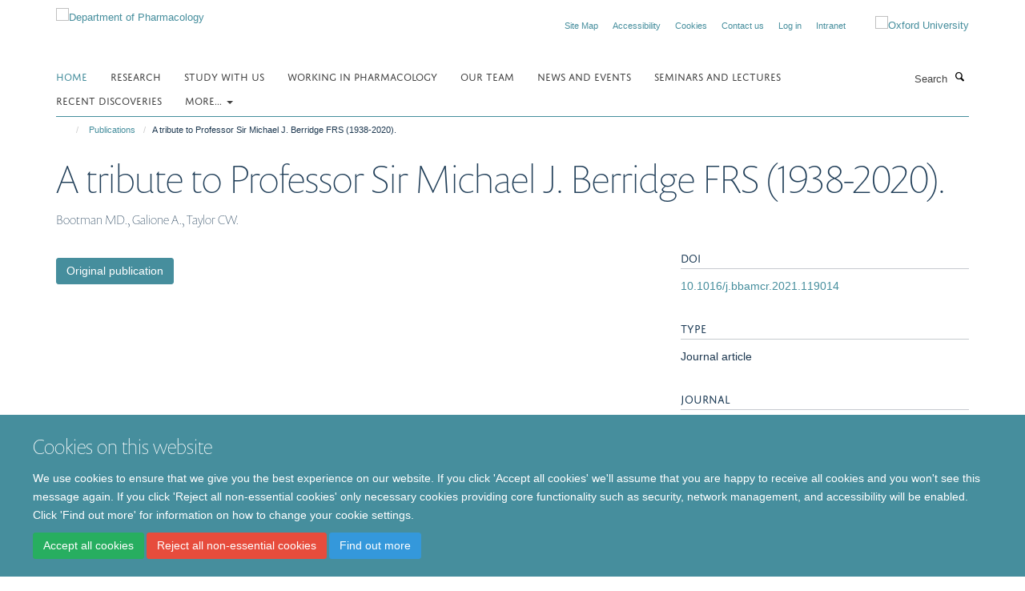

--- FILE ---
content_type: text/html;charset=utf-8
request_url: https://www.pharm.ox.ac.uk/publications/1170186
body_size: 7655
content:
<!doctype html>
<html xmlns="http://www.w3.org/1999/xhtml" lang="en" xml:lang="en">

    <head><base href="https://www.pharm.ox.ac.uk/publications/1170186/" />
        <meta charset="utf-8" />
        <meta name="viewport" content="width=device-width, initial-scale=1.0" />
        <meta name="apple-mobile-web-app-capable" content="yes" />
        <meta name="apple-mobile-web-app-title" content="Haiku" />
        
        <meta http-equiv="Content-Type" content="text/html; charset=utf-8" /><meta name="citation_title" content="A tribute to Professor Sir Michael J. Berridge FRS (1938-2020)." /><meta name="citation_author" content="Bootman MD." /><meta name="citation_author" content="Galione A." /><meta name="citation_author" content="Taylor CW." /><meta name="citation_publication_date" content="2021/05/??" /><meta name="citation_journal_title" content="Biochim Biophys Acta Mol Cell Res" /><meta name="citation_volume" content="1868" /><meta name="citation_firstpage" content="119014" /><meta name="og:title" content="A tribute to Professor Sir Michael J. Berridge FRS (1938-2020)." /><meta name="og:url" content="https://www.pharm.ox.ac.uk/publications/1170186" /><meta name="twitter:card" content="summary" /><meta name="twitter:title" content="A tribute to Professor Sir Michael J. Berridge FRS (1938-2020)." /><meta name="generator" content="Plone - http://plone.org" /><meta itemprop="url" content="https://www.pharm.ox.ac.uk/publications/1170186" /><title>A tribute to Professor Sir Michael J. Berridge FRS (1938-2020). — Department of Pharmacology</title>
        
        
        
        
        
    <link rel="stylesheet" type="text/css" media="screen" href="https://www.pharm.ox.ac.uk/portal_css/Turnkey%20Theme/resourcecollective.cookielawcookielaw-cachekey-90a97a38c5478b196bb39ab19b8d2af2.css" /><link rel="stylesheet" type="text/css" href="https://www.pharm.ox.ac.uk/portal_css/Turnkey%20Theme/themebootstrapcssselect2-cachekey-24890251cd342a504836e43af85276cb.css" /><link rel="stylesheet" type="text/css" href="https://www.pharm.ox.ac.uk/portal_css/Turnkey%20Theme/themebootstrapcssmagnific.popup-cachekey-e3d3568403d8a228a7ac176b7aebdba3.css" /><link rel="stylesheet" type="text/css" media="screen" href="https://www.pharm.ox.ac.uk/portal_css/Turnkey%20Theme/resourcecollective.covercsscover-cachekey-af5d014e81ed227026e6cabd71587696.css" /><link rel="stylesheet" type="text/css" media="screen" href="https://www.pharm.ox.ac.uk/portal_css/Turnkey%20Theme/resourcehaiku.coveroverlays-cachekey-b24772d5fbcb46ffb63d2dd9da648a56.css" /><link rel="stylesheet" type="text/css" href="https://www.pharm.ox.ac.uk/portal_css/Turnkey%20Theme/resourcehaiku.coverhaiku.chooser-cachekey-bdaf71231192285ac549c69ecd161a6c.css" /><link rel="stylesheet" type="text/css" href="https://www.pharm.ox.ac.uk/portal_css/Turnkey%20Theme/resourcehaiku.widgets.imagehaiku.image.widget-cachekey-843f754ef7140d3f1e3d341c9d319832.css" /><link rel="stylesheet" type="text/css" media="screen" href="https://www.pharm.ox.ac.uk/++resource++haiku.core.vendor/prism.min.css" /><link rel="canonical" href="https://www.pharm.ox.ac.uk/publications/1170186" /><link rel="search" href="https://www.pharm.ox.ac.uk/@@search" title="Search this site" /><link rel="shortcut icon" type="image/x-icon" href="https://www.pharm.ox.ac.uk/favicon.ico?v=eb2a388e-edcf-11f0-8b73-81f3c01949fe" /><link rel="apple-touch-icon" href="https://www.pharm.ox.ac.uk/apple-touch-icon.png?v=eb2a388f-edcf-11f0-8b73-81f3c01949fe" /><script type="text/javascript" src="https://www.pharm.ox.ac.uk/portal_javascripts/Turnkey%20Theme/resourcecollective.cookielawcookielaw_disabler-cachekey-f2ed6d27e8042b8f9db77684fbf4b092.js"></script><script type="text/javascript" src="https://www.pharm.ox.ac.uk/portal_javascripts/Turnkey%20Theme/themebootstrapjsvendorrespond-cachekey-27665d883eb0dba324f24f8b217c1aea.js"></script><script type="text/javascript" src="https://www.pharm.ox.ac.uk/portal_javascripts/Turnkey%20Theme/resourceplone.app.jquery-cachekey-1b84889a022764845b17d12790cb030f.js"></script><script type="text/javascript" src="https://www.pharm.ox.ac.uk/portal_javascripts/Turnkey%20Theme/++theme++bootstrap/js/vendor/bootstrap.js"></script><script type="text/javascript" src="https://www.pharm.ox.ac.uk/portal_javascripts/Turnkey%20Theme/themebootstrapjspluginsvendorjquery.trunk8-cachekey-f3faa9f51f42648312e508fa82cdbc16.js"></script><script type="text/javascript" src="https://www.pharm.ox.ac.uk/portal_javascripts/Turnkey%20Theme/++theme++bootstrap/js/plugins/vendor/jquery.magnific.popup.js"></script><script type="text/javascript" src="https://www.pharm.ox.ac.uk/portal_javascripts/Turnkey%20Theme/plone_javascript_variables-cachekey-6cd979f3ded19532a774d6537af3c2ee.js"></script><script type="text/javascript" src="https://www.pharm.ox.ac.uk/portal_javascripts/Turnkey%20Theme/resourceplone.app.jquerytools-cachekey-ecfaa6333b27ff1649583a88bc18a1db.js"></script><script type="text/javascript" src="https://www.pharm.ox.ac.uk/portal_javascripts/Turnkey%20Theme/mark_special_links-cachekey-463291e538c6a14ac9582f1a1ae4c6a4.js"></script><script type="text/javascript" src="https://www.pharm.ox.ac.uk/portal_javascripts/Turnkey%20Theme/resourceplone.app.discussion.javascriptscomments-cachekey-b17211e2cb0432c15a2f8899911ad7e1.js"></script><script type="text/javascript" src="https://www.pharm.ox.ac.uk/portal_javascripts/Turnkey%20Theme/themebootstrapjspluginsvendorselect2-cachekey-4967f5cff8553ab579600107a6cd8fb0.js"></script><script type="text/javascript" src="https://www.pharm.ox.ac.uk/portal_javascripts/Turnkey%20Theme/++theme++bootstrap/js/plugins/vendor/jquery.html5-placeholder-shim.js"></script><script type="text/javascript" src="https://www.pharm.ox.ac.uk/portal_javascripts/Turnkey%20Theme/++theme++bootstrap/js/vendor/hammer.js"></script><script type="text/javascript" src="https://www.pharm.ox.ac.uk/portal_javascripts/Turnkey%20Theme/themebootstrapjspluginshaikujquery.navigation-portlets-cachekey-d7e51c4c2e9fcd69e9df7633bf452979.js"></script><script type="text/javascript" src="https://www.pharm.ox.ac.uk/portal_javascripts/Turnkey%20Theme/themebootstrapjspluginsvendormasonry-cachekey-22497c99e531915a946403726d146b51.js"></script><script type="text/javascript" src="https://www.pharm.ox.ac.uk/portal_javascripts/Turnkey%20Theme/themebootstrapjspluginsvendorimagesloaded-cachekey-2969d6e9fcd782cffc4d34252caad787.js"></script><script type="text/javascript" src="https://www.pharm.ox.ac.uk/portal_javascripts/Turnkey%20Theme/++theme++bootstrap/js/plugins/vendor/jquery.lazysizes.js"></script><script type="text/javascript" src="https://www.pharm.ox.ac.uk/portal_javascripts/Turnkey%20Theme/themebootstrapjspluginsvendorjquery.toc-cachekey-d6f0024e609bf695e54340a974b7d505.js"></script><script type="text/javascript" src="https://www.pharm.ox.ac.uk/portal_javascripts/Turnkey%20Theme/++theme++bootstrap/js/turnkey-various.js"></script><script type="text/javascript" src="https://www.pharm.ox.ac.uk/portal_javascripts/Turnkey%20Theme/resourcehaiku.widgets.imagehaiku.image.widget-cachekey-b4fd3e86f3aada2839090eeba11479da.js"></script><script type="text/javascript" src="https://www.pharm.ox.ac.uk/portal_javascripts/Turnkey%20Theme/resourcecollective.cookielawcookielaw_banner-cachekey-6a2844397e5098d70cfcf930c85101cc.js"></script><script type="text/javascript">
        jQuery(function($){
            if (typeof($.datepicker) != "undefined"){
              $.datepicker.setDefaults(
                jQuery.extend($.datepicker.regional[''],
                {dateFormat: 'mm/dd/yy'}));
            }
        });
        </script><script>
  (function(i,s,o,g,r,a,m){i['GoogleAnalyticsObject']=r;i[r]=i[r]||function(){
  (i[r].q=i[r].q||[]).push(arguments)},i[r].l=1*new Date();a=s.createElement(o),
  m=s.getElementsByTagName(o)[0];a.async=1;a.src=g;m.parentNode.insertBefore(a,m)
  })(window,document,'script','https://www.google-analytics.com/analytics.js','ga');

  ga('create', 'UA-79387824-1', 'auto');
  ga('send', 'pageview');

</script><script async="" src="https://www.googletagmanager.com/gtag/js?id=G-ES2MVENCQ2"></script><script>
window.dataLayer = window.dataLayer || [];
function gtag(){dataLayer.push(arguments);}
gtag('js', new Date());
gtag('config', 'G-ES2MVENCQ2');
</script>
    <link href="https://www.pharm.ox.ac.uk/++theme++sublime-hippie-blue/screen.css" rel="stylesheet" />
  
    <link href="https://www.pharm.ox.ac.uk/++theme++sublime-hippie-blue/style.css" rel="stylesheet" />
  <style class="extra-css" id="empty-extra-css"></style></head>

    <body class="template-view portaltype-publication site-Plone section-publications subsection-1170186 userrole-anonymous no-toolbar mount-pharm" dir="ltr"><div id="cookienotification">

    <div class="container">
    
        <div class="row">
        
            <div class="col-md-12">
                <h2>
                    Cookies on this website
                </h2>
                
            </div>
        
            <div class="col-md-12">
                <p>
                    We use cookies to ensure that we give you the best experience on our website. If you click 'Accept all cookies' we'll assume that you are happy to receive all cookies and you won't see this message again. If you click 'Reject all non-essential cookies' only necessary cookies providing core functionality such as security, network management, and accessibility will be enabled. Click 'Find out more' for information on how to change your cookie settings.
                </p>
                
            </div>
    
            <div class="col-md-12">
                <a class="btn btn-success cookie-continue" href="https://www.pharm.ox.ac.uk/@@enable-cookies?&amp;came_from=https://www.pharm.ox.ac.uk/publications/1170186">Accept all cookies</a>
                <a class="btn btn-danger cookie-disable" href="https://www.pharm.ox.ac.uk/@@disable-cookies?came_from=https://www.pharm.ox.ac.uk/publications/1170186">Reject all non-essential cookies</a>
                <a class="btn btn-info cookie-more" href="https://www.pharm.ox.ac.uk/cookies">Find out more</a>
            </div> 
            
        </div>
    
    </div>
     
</div><div id="site-wrapper" class="container-fluid">

            <div class="modal fade" id="modal" tabindex="-1" role="dialog" aria-hidden="true"></div>

            

            

            <div id="site-header" class="container">

                <div id="site-status"></div>

                

                <header class="row">
                    <div class="col-xs-10 col-sm-6">
                        <a id="primary-logo" title="Department of Pharmacology" href="https://www.pharm.ox.ac.uk"><img src="https://www.pharm.ox.ac.uk/images/site-logos/pharmacology-logo.png" alt="Department of Pharmacology" /></a>
                    </div>
                    <div class="col-sm-6 hidden-xs">
                        <div class="heading-spaced">
                            <div id="site__secondary-logo">
                                
        <a href="http://www.ox.ac.uk" title="Oxford University" target="_blank" rel="noopener"><img src="https://www.pharm.ox.ac.uk/images/site-logos/oxford-logo" alt="Oxford University" class="img-responsive logo-secondary" /></a>
    
                            </div>
                            <div id="site-actions">

        <ul class="list-unstyled list-inline text-right">
    
            
    
            
                
                    <li id="siteaction-sitemap">
                        <a href="https://www.pharm.ox.ac.uk/sitemap" title="" accesskey="3">Site Map</a>
                    </li>
                
            
            
                
                    <li id="siteaction-accessibility">
                        <a href="https://www.pharm.ox.ac.uk/accessibility" title="" accesskey="0">Accessibility</a>
                    </li>
                
            
            
                
                    <li id="siteaction-cookie-policy">
                        <a href="https://www.pharm.ox.ac.uk/cookies" title="" accesskey="">Cookies</a>
                    </li>
                
            
            
                
                    <li id="siteaction-contact-us">
                        <a href="https://www.pharm.ox.ac.uk/about/contact-us" title="" accesskey="">Contact us</a>
                    </li>
                
            
            
                
                    <li id="siteaction-login">
                        <a href="https://www.pharm.ox.ac.uk/Shibboleth.sso/Login?target=https://www.pharm.ox.ac.uk/shibboleth_loggedin?came_from=https://www.pharm.ox.ac.uk/publications/1170186" title="" accesskey="">Log in</a>
                    </li>
                
            
            
                
                    <li id="siteaction-intranet">
                        <a href="https://unioxfordnexus.sharepoint.com/sites/PHAR-PharmacologyIntranet" title="" accesskey="" target="_blank">Intranet</a>
                    </li>
                
            
    
        </ul>
    </div>
                        </div>
                    </div>
                    <div class="col-xs-2 visible-xs">
                        <a href="#mmenu" role="button" class="btn btn-default" aria-label="Toggle menu">
                            <i class="glyphicon glyphicon-menu"></i>
                        </a>
                    </div>
                </header>

                <nav role="navigation">
                    <div class="row">
                        <div class="col-sm-10">
                            <div id="site-bar" class="collapse navbar-collapse">

	    <ul class="nav navbar-nav">

            

	            <li class="dropdown active" id="portaltab-index_html">
	                <a href="https://www.pharm.ox.ac.uk" title="" data-toggle="">Home</a>
                    
	            </li>

            
            

	            <li class="dropdown" id="portaltab-research">
	                <a href="https://www.pharm.ox.ac.uk/research" title="" data-toggle="">Research</a>
                    
	            </li>

            
            

	            <li class="dropdown" id="portaltab-study-with-us">
	                <a href="https://www.pharm.ox.ac.uk/study-with-us" title="" data-toggle="">Study with us</a>
                    
	            </li>

            
            

	            <li class="dropdown" id="portaltab-work-with-us">
	                <a href="https://www.pharm.ox.ac.uk/work-with-us" title="" data-toggle="">Working in Pharmacology</a>
                    
	            </li>

            
            

	            <li class="dropdown" id="portaltab-team">
	                <a href="https://www.pharm.ox.ac.uk/team" title="" data-toggle="">Our team</a>
                    
	            </li>

            
            

	            <li class="dropdown" id="portaltab-news-and-events">
	                <a href="https://www.pharm.ox.ac.uk/news-and-events" title="" data-toggle="">News and Events</a>
                    
	            </li>

            
            

	            <li class="dropdown" id="portaltab-seminars-and-lectures">
	                <a href="https://www.pharm.ox.ac.uk/seminars-and-lectures" title="" data-toggle="">Seminars and Lectures</a>
                    
	            </li>

            
            

	            <li class="dropdown" id="portaltab-discoveries">
	                <a href="https://www.pharm.ox.ac.uk/discoveries" title="" data-toggle="">Recent Discoveries</a>
                    
	            </li>

            

            
                <li class="dropdown">
                    <a href="" title="More" class="hoverclick" data-toggle="dropdown">
                        More...
                        <span class="caret"></span>
                    </a>
                    <ul class="dropdown-menu" role="menu">
                        
                            <li>
                                <a href="https://www.pharm.ox.ac.uk/research-staff-society" title="Research Staff Society">Research Staff Society</a>
                            </li>
                        
                        
                            <li>
                                <a href="https://www.pharm.ox.ac.uk/engagement-1" title="Engagement">Engagement</a>
                            </li>
                        
                        
                            <li>
                                <a href="https://www.pharm.ox.ac.uk/art-enrichment" title="Art Enrichment">Art Enrichment</a>
                            </li>
                        
                        
                            <li>
                                <a href="https://www.pharm.ox.ac.uk/about" title="About us">About us</a>
                            </li>
                        
                    </ul>
                </li>
            

	    </ul>

    </div>
                        </div>
                        <div class="col-sm-2">
                            <form action="https://www.pharm.ox.ac.uk/@@search" id="site-search" class="form-inline" role="form">
                                <div class="input-group">
                                    <label class="sr-only" for="SearchableText">Search</label>
                                    <input type="text" class="form-control" name="SearchableText" id="SearchableText" placeholder="Search" />
                                    <span class="input-group-btn">
                                        <button class="btn" type="submit" aria-label="Search"><i class="glyphicon-search"></i></button>
                                    </span>
                                </div>
                            </form>
                        </div>
                    </div>
                </nav>

                <div class="container">
                    <div class="row">
                        <div class="col-md-12">
                            <ol class="breadcrumb" id="site-breadcrumbs"><li><a title="Home" href="https://www.pharm.ox.ac.uk"><span class="glyphicon glyphicon-home"></span></a></li><li><a href="https://www.pharm.ox.ac.uk/publications">Publications</a></li><li class="active">A tribute to Professor Sir Michael J. Berridge FRS (1938-2020).</li></ol>
                        </div>
                    </div>
                </div>

            </div>

            <div id="content" class="container ">

                            

                            

            

        <div itemscope="" itemtype="http://schema.org/Thing">

            <meta itemprop="url" content="https://www.pharm.ox.ac.uk/publications/1170186" />

            
                <div id="above-page-header">
    

</div>
            

            
                
                
                    
                        <div class="page-header">
                            <div class="row">
                                    
                                <div class="col-xs-12 col-sm-12">
                                    
                                    
                                        <h1>
                                            <span itemprop="name">A tribute to Professor Sir Michael J. Berridge FRS (1938-2020).</span>
                                            <small>
                                                
                                            </small>
                                        </h1>
                                    
                                    
                                    
                    <div id="below-page-title">
</div>
                    <h5 style="margin:10px 0">Bootman MD., Galione A., Taylor CW.</h5>
                
                                    
                                </div>
                                    
                                
                                            
                            </div>
                        </div>
                    
                    
                    
                    
                 
            

            
                <div id="below-page-header"></div>
            

            
                <div id="above-page-content"></div>
            

            
                <div class="row">
        
                    <div id="site-content" class="col-sm-8">

                        

                            
                                
                            

                            
                                
                            

                            
                                
                                    
                                
                            
            
                            <div class="row">
                                <div id="site-content-body" class="col-sm-12">
            
                                    
                
                    
                    
                    
                
                                    
                                </div>
            
                                
            
                            </div>
            
                            
                    <p>
                        
                        <a role="button" title="Original publication" class="btn btn-default" target="_blank" rel="noopener" href="http://doi.org/10.1016/j.bbamcr.2021.119014">Original publication</a>
                        
                    </p>

                    
                
                        
        
                    </div>
        
                    <div class="site-sidebar col-sm-4">
        
                        <div id="aside-page-content"></div>
              
                        

                    
                        <h5 class="publication-lead">DOI</h5>
                        <p>
                            <a href="http://doi.org/10.1016/j.bbamcr.2021.119014" target="_blank" rel="noopener">10.1016/j.bbamcr.2021.119014</a>
                        </p>
                    

                    
                        <h5 class="publication-lead">Type</h5>
                        <p>Journal article</p>
                    

                    
                        <h5 class="publication-lead">Journal</h5>
                        <p>Biochim Biophys Acta Mol Cell Res</p>
                    

                    

                    

                    

                    
                        <h5 class="publication-lead">Publication Date</h5>
                        <p>05/2021</p>
                    

                    
                        <h5 class="publication-lead">Volume</h5>
                        <p>1868</p>
                    

                    

                    

                    

                    

                
        
                    </div>
        
                </div>
            

            
                <div id="below-page-content"></div>
            
            
        </div>

    

        
                        </div>

            <footer id="site-footer" class="container" itemscope="" itemtype="http://schema.org/WPFooter">
        <hr />
        





    <div class="row" style="margin-bottom:20px">

        <div class="col-md-4">
            
                
                    <img src="https://www.pharm.ox.ac.uk/images/logos/medsci-logo" alt="" class="img-responsive logo-footer" />
                
            
        </div>

        <div class="col-md-8">
            
                <div id="site-copyright">
                    ©
                    2026
                    Department of Pharmacology | Main images copyright of Dr Anthony Morgan and/or the Department
                </div>
            
            
                <ul id="footer-nav" class="list-inline">
                    
                        <li>
                            <a href="http://www.admin.ox.ac.uk/dataprotection/privacypolicy" target="_blank" rel="noopener">Privacy Policy</a>
                        </li>
                    
                    
                        <li>
                            <a href="http://www.admin.ox.ac.uk/foi" target="_blank" rel="noopener">Freedom of Information</a>
                        </li>
                    
                    
                        <li>
                            <a href="http://www.ox.ac.uk/copyright" target="_blank" rel="noopener">Copyright Statement</a>
                        </li>
                    
                    
                        <li>
                            <a href="/accessibility " rel="noopener">Accessibility Statement</a>
                        </li>
                    
                </ul>
            
        </div>
    </div>





    <div id="site-actions-footer" class="visible-xs-block" style="margin:20px 0">

        <ul class="list-unstyled list-inline text-center">

            
                
                    <li id="siteaction-sitemap">
                        <a href="https://www.pharm.ox.ac.uk/sitemap" title="Site Map" accesskey="3">Site Map</a>
                    </li>
                
            
            
                
                    <li id="siteaction-accessibility">
                        <a href="https://www.pharm.ox.ac.uk/accessibility" title="Accessibility" accesskey="0">Accessibility</a>
                    </li>
                
            
            
                
                    <li id="siteaction-cookie-policy">
                        <a href="https://www.pharm.ox.ac.uk/cookies" title="Cookies" accesskey="">Cookies</a>
                    </li>
                
            
            
                
                    <li id="siteaction-contact-us">
                        <a href="https://www.pharm.ox.ac.uk/about/contact-us" title="Contact us" accesskey="">Contact us</a>
                    </li>
                
            
            
                
                    <li id="siteaction-login">
                        <a href="https://www.pharm.ox.ac.uk/Shibboleth.sso/Login?target=https://www.pharm.ox.ac.uk/shibboleth_loggedin?came_from=https://www.pharm.ox.ac.uk/publications/1170186" title="Log in" accesskey="">Log in</a>
                    </li>
                
            
            
                
                    <li id="siteaction-intranet">
                        <a href="https://unioxfordnexus.sharepoint.com/sites/PHAR-PharmacologyIntranet" title="Intranet" accesskey="" target="_blank">Intranet</a>
                    </li>
                
            

        </ul>
    </div>









    </footer>

        </div><div id="haiku-mmenu">

            <nav id="mmenu" data-counters="true" data-searchfield="true" data-title="Menu" data-search="true">
                <ul>
                    <li>


    <a href="https://www.pharm.ox.ac.uk/homepage" class="state-published" title="">
        <span>Homepage</span>
    </a>

</li>
<li>


    <a href="https://www.pharm.ox.ac.uk/research" class="state-published" title="">
        <span>Research</span>
    </a>

<ul>
<li>


    <a href="https://www.pharm.ox.ac.uk/research/facilities" class="state-published" title="">
        <span>Facilities</span>
    </a>

<ul>
<li>


    <a href="https://www.pharm.ox.ac.uk/research/facilities/odyssey-imaging-system" class="state-published" title="">
        <span>Pharmacology Odyssey M Imaging Facility</span>
    </a>

</li>

</ul>
</li>
<li>


    <a href="https://www.pharm.ox.ac.uk/research/themes-1" class="state-published" title="">
        <span>Themes</span>
    </a>

<ul>
<li>


    <a href="https://www.pharm.ox.ac.uk/research/themes-1/cardiovascular-pharmacology" class="state-published" title="Research using advanced imaging and electrophysiological techniques to examine the cellular and intracellular mechanisms of the heart and microcirculation">
        <span>Cardiovascular Pharmacology</span>
    </a>

</li>
<li>


    <a href="https://www.pharm.ox.ac.uk/research/themes-1/chemical-biology" class="state-published" title="Work in the Medicinal Chemistry Group concerns the design, synthesis and biological evaluation of active organic molecules at the interfaces of chemistry and biology">
        <span>Chemical Biology</span>
    </a>

</li>
<li>


    <a href="https://www.pharm.ox.ac.uk/research/themes-1/neuropharmacology" class="state-published" title="Neuropharmacology is the study of the effects of drugs on the nervous system, aiming to develop compounds to benefit humans with psychiatric and neurological disease">
        <span>Neuropharmacology</span>
    </a>

</li>
<li>


    <a href="https://www.pharm.ox.ac.uk/research/themes-1/signalling" class="state-published" title="Work in the Department includes state of the art subcellular imaging, ion channel electrophysiology (including single channel studies), and the generation of novel molecular and chemical probes to dissect signaling pathways">
        <span>Signalling</span>
    </a>

</li>

</ul>
</li>

</ul>
</li>
<li>


    <a href="https://www.pharm.ox.ac.uk/study-with-us" class="state-published" title="">
        <span>Study with us</span>
    </a>

<ul>
<li>


    <a href="https://www.pharm.ox.ac.uk/study-with-us/study-with-us" class="state-published" title="">
        <span>Study with us</span>
    </a>

</li>
<li>


    <a href="https://www.pharm.ox.ac.uk/study-with-us/for-undergraduates" class="state-published" title="">
        <span>For undergraduates</span>
    </a>

</li>
<li>


    <a href="https://www.pharm.ox.ac.uk/study-with-us/msc-taught-course-in-pharmacology" class="state-published" title="">
        <span>MSc Taught Course in Pharmacology</span>
    </a>

<ul>
<li>


    <a href="https://www.pharm.ox.ac.uk/study-with-us/msc-taught-course-in-pharmacology/msc-taught-course-in-pharmacology" class="state-published" title="">
        <span>MSc Taught Course in Pharmacology</span>
    </a>

</li>
<li>


    <a href="https://www.pharm.ox.ac.uk/study-with-us/msc-taught-course-in-pharmacology/course-structure" class="state-published" title="">
        <span>Course structure</span>
    </a>

</li>
<li>


    <a href="https://www.pharm.ox.ac.uk/study-with-us/msc-taught-course-in-pharmacology/facilities" class="state-published" title="">
        <span>Facilities</span>
    </a>

</li>
<li>


    <a href="https://www.pharm.ox.ac.uk/study-with-us/msc-taught-course-in-pharmacology/assessment-and-examinations" class="state-published" title="">
        <span>Assessment</span>
    </a>

</li>
<li>


    <a href="https://www.pharm.ox.ac.uk/study-with-us/msc-taught-course-in-pharmacology/information-for-current-graduate-students" class="state-published" title="">
        <span>Information for current students</span>
    </a>

</li>
<li>


    <a href="https://www.pharm.ox.ac.uk/study-with-us/msc-taught-course-in-pharmacology/oxford-1-1-mba" class="state-published" title="">
        <span>Oxford 1+1 MBA</span>
    </a>

</li>

</ul>
</li>
<li>


    <a href="https://www.pharm.ox.ac.uk/study-with-us/research-students-dphil-and-msc-res" class="state-published" title="">
        <span>Research Students: DPhil and MSc (Res)</span>
    </a>

<ul>
<li>


    <a href="https://www.pharm.ox.ac.uk/study-with-us/research-students-dphil-and-msc-res/research-students-dphil-and-msc-res" class="state-published" title="We are one of the top pre-clinical departments in the country with excellent research and teaching facilities and a large and vibrant community of graduate students.">
        <span>Research Students: DPhil and MSc (Res)</span>
    </a>

</li>
<li>


    <a href="https://www.pharm.ox.ac.uk/study-with-us/research-students-dphil-and-msc-res/funding" class="state-published" title="">
        <span>Funding</span>
    </a>

</li>
<li>


    <a href="https://www.pharm.ox.ac.uk/study-with-us/research-students-dphil-and-msc-res/how-to-apply" class="state-published" title="">
        <span>How to apply</span>
    </a>

</li>
<li>


    <a href="https://www.pharm.ox.ac.uk/study-with-us/research-students-dphil-and-msc-res/information-for-current-graduate-students" class="state-published" title="">
        <span>Information for current graduate students</span>
    </a>

</li>
<li>


    <a href="https://www.pharm.ox.ac.uk/study-with-us/research-students-dphil-and-msc-res/frequently-asked-questions" class="state-published" title="">
        <span>Frequently asked questions</span>
    </a>

</li>

</ul>
</li>

</ul>
</li>
<li>


    <a href="https://www.pharm.ox.ac.uk/work-with-us" class="state-published" title="">
        <span>Working in Pharmacology</span>
    </a>

<ul>
<li>


    <a href="https://www.pharm.ox.ac.uk/work-with-us/opportunities-1" class="state-published" title="">
        <span>Opportunities</span>
    </a>

</li>
<li>


    <a href="https://www.pharm.ox.ac.uk/work-with-us/support-for-staff" class="state-published" title="">
        <span>Support for Staff</span>
    </a>

<ul>
<li>


    <a href="https://www.pharm.ox.ac.uk/work-with-us/support-for-staff/support-for-staff" class="state-published" title="">
        <span>Support for Staff</span>
    </a>

</li>
<li>


    <a href="https://www.pharm.ox.ac.uk/work-with-us/support-for-staff/respect-equality-and-diversity" class="state-published" title="">
        <span>Respect, equality and diversity</span>
    </a>

</li>

</ul>
</li>
<li>


    <a href="https://www.pharm.ox.ac.uk/work-with-us/case-studies" class="state-published" title="">
        <span>Case Studies</span>
    </a>

<ul>
<li>


    <a href="https://www.pharm.ox.ac.uk/work-with-us/case-studies/case-studies" class="state-published" title="Read profiles from people working in Pharmacology - find out what is important to them, how their careers have development and what it is like working in the Department.">
        <span>Case Studies</span>
    </a>

</li>
<li>


    <a href="https://www.pharm.ox.ac.uk/work-with-us/case-studies/professor-angela-russell-professor-of-medicinal-chemistry" class="state-published" title="">
        <span>Professor Angela Russell, Professor of Medicinal Chemistry</span>
    </a>

</li>
<li>


    <a href="https://www.pharm.ox.ac.uk/work-with-us/case-studies/associate-professor-rebecca-burton" class="state-published" title="">
        <span>Associate Professor Rebecca Burton</span>
    </a>

</li>
<li>


    <a href="https://www.pharm.ox.ac.uk/work-with-us/case-studies/dr-lianne-davis" class="state-published" title="">
        <span>Dr Lianne Davis</span>
    </a>

</li>
<li>


    <a href="https://www.pharm.ox.ac.uk/work-with-us/case-studies/rizwana-rashid" class="state-published" title="">
        <span>Rizwana Rashid</span>
    </a>

</li>
<li>


    <a href="https://www.pharm.ox.ac.uk/work-with-us/case-studies/100-women" class="state-published" title="">
        <span>100 Women</span>
    </a>

</li>
<li>


    <a href="https://www.pharm.ox.ac.uk/work-with-us/case-studies/pharmacology-fellows" class="state-published" title="">
        <span>Pharmacology Fellows</span>
    </a>

</li>

</ul>
</li>
<li>


    <a href="https://www.pharm.ox.ac.uk/work-with-us/research-staff-society" class="state-published" title="">
        <span>Research Staff Society</span>
    </a>

</li>

</ul>
</li>
<li>


    <a href="https://www.pharm.ox.ac.uk/team" class="state-published" title="">
        <span>Our team</span>
    </a>

</li>
<li>


    <a href="https://www.pharm.ox.ac.uk/news-and-events" class="state-published" title="">
        <span>News and Events</span>
    </a>

</li>
<li>


    <a href="https://www.pharm.ox.ac.uk/seminars-and-lectures" class="state-published" title="">
        <span>Seminars and Lectures</span>
    </a>

<ul>
<li>


    <a href="https://www.pharm.ox.ac.uk/seminars-and-lectures/seminars-and-lecture" class="state-published" title="">
        <span>Seminars and Lectures</span>
    </a>

</li>
<li>


    <a href="https://www.pharm.ox.ac.uk/seminars-and-lectures/david-smith-lecture" class="state-published" title="">
        <span>David Smith Lecture</span>
    </a>

</li>
<li>


    <a href="https://www.pharm.ox.ac.uk/seminars-and-lectures/watch-our-seminars" class="state-published" title="">
        <span>Watch our seminars</span>
    </a>

</li>

</ul>
</li>
<li>


    <a href="https://www.pharm.ox.ac.uk/discoveries" class="state-published" title="">
        <span>Recent Discoveries</span>
    </a>

</li>
<li>


    <a href="https://www.pharm.ox.ac.uk/research-staff-society" class="state-published" title="">
        <span>Research Staff Society</span>
    </a>

<ul>
<li>


    <a href="https://www.pharm.ox.ac.uk/research-staff-society/research-staff-society" class="state-published" title="">
        <span>Research Staff Society</span>
    </a>

</li>

</ul>
</li>
<li>


    <a href="https://www.pharm.ox.ac.uk/engagement-1" class="state-published" title="">
        <span>Engagement</span>
    </a>

<ul>
<li>


    <a href="https://www.pharm.ox.ac.uk/engagement-1/engagement" class="state-published" title="">
        <span>Public Engagement in Research</span>
    </a>

</li>
<li>


    <a href="https://www.pharm.ox.ac.uk/engagement-1/funding-and-awards" class="state-published" title="">
        <span>Funding and Awards</span>
    </a>

<ul>
<li>


    <a href="https://www.pharm.ox.ac.uk/engagement-1/funding-and-awards/funding-and-awards" class="state-published" title="">
        <span>Funding and Awards</span>
    </a>

</li>

</ul>
</li>
<li>


    <a href="https://www.pharm.ox.ac.uk/engagement-1/opportunities" class="state-published" title="">
        <span>Opportunities</span>
    </a>

</li>
<li>


    <a href="https://www.pharm.ox.ac.uk/engagement-1/resources-and-training" class="state-published" title="">
        <span>Resources and Training</span>
    </a>

</li>

</ul>
</li>
<li>


    <a href="https://www.pharm.ox.ac.uk/art-enrichment" class="state-published" title="">
        <span>Art Enrichment</span>
    </a>

<ul>
<li>


    <a href="https://www.pharm.ox.ac.uk/art-enrichment/art-enrichment" class="state-published" title="">
        <span>Art Enrichment</span>
    </a>

</li>
<li>


    <a href="https://www.pharm.ox.ac.uk/art-enrichment/celebrating-research" class="state-published" title="">
        <span>Celebrating Research</span>
    </a>

</li>
<li>


    <a href="https://www.pharm.ox.ac.uk/art-enrichment/medical-research-revealed" class="state-published" title="">
        <span>Medical Research Revealed | Crossing the boundaries between art and science</span>
    </a>

</li>

</ul>
</li>
<li>


    <a href="https://www.pharm.ox.ac.uk/about" class="state-published" title="">
        <span>About us</span>
    </a>

<ul>
<li>


    <a href="https://www.pharm.ox.ac.uk/about/overview" class="state-published" title="">
        <span>About Us</span>
    </a>

</li>
<li>


    <a href="https://www.pharm.ox.ac.uk/about/contact-us" class="state-published" title="">
        <span>Contact us</span>
    </a>

</li>
<li>


    <a href="https://www.pharm.ox.ac.uk/about/work-with-us" class="state-published" title="">
        <span>Work with us</span>
    </a>

</li>
<li>


    <a href="https://www.pharm.ox.ac.uk/about/our-history" class="state-published" title="">
        <span>Our History</span>
    </a>

</li>
<li>


    <a href="https://www.pharm.ox.ac.uk/about/cookies" class="state-published" title="">
        <span>Cookies</span>
    </a>

</li>

</ul>
</li>

                </ul>
            </nav>

            <script type="text/javascript">
                $(document).ready(function() {
                    var menu = $("#mmenu");
                    menu.mmenu({
                        navbar: {title: menu.data("title")},
                        counters: menu.data("counters"),
                        searchfield: menu.data("search") ? {"resultsPanel": true} : {},
                        navbars: menu.data("search") ? {"content": ["searchfield"]} : {}
                    });
                    // fix for bootstrap modals
                    // http://stackoverflow.com/questions/35038146/bootstrap-modal-and-mmenu-menu-clashing
                    $(".mm-slideout").css("z-index", "auto");
                });
            </script>

         </div>
    
      <script type="text/javascript" src="https://www.pharm.ox.ac.uk/++resource++haiku.core.vendor/prism.min.js"></script>
    
  

    <script type="text/javascript">
        function deleteAllCookies() {
            var cookies = document.cookie.split("; ");
            for (var c = 0; c < cookies.length; c++) {
                if (!HAIKU_ALLOWED_COOKIES.some(v => cookies[c].includes(v))) {
                    var d = window.location.hostname.split(".");
                    while (d.length > 0) {    
                        var cookieBase1 = encodeURIComponent(cookies[c].split(";")[0].split("=")[0]) + '=; expires=Thu, 01-Jan-1970 00:00:01 GMT; domain=' + d.join('.') + '; path=';
                        var cookieBase2 = encodeURIComponent(cookies[c].split(";")[0].split("=")[0]) + '=; expires=Thu, 01-Jan-1970 00:00:01 GMT; domain=.' + d.join('.') + '; path=';
                        var p = location.pathname.split('/');
                        document.cookie = cookieBase1 + '/';
                        document.cookie = cookieBase2 + '/';
                        while (p.length > 0) {
                            document.cookie = cookieBase1 + p.join('/');
                            document.cookie = cookieBase2 + p.join('/');
                            p.pop();
                        };
                        d.shift();
                    }
                }
            }
        };
        if (!(document.cookie.includes('haiku_cookies_enabled'))) {
            deleteAllCookies();
        }
    </script>
    
</body>

</html>

--- FILE ---
content_type: text/css
request_url: https://www.pharm.ox.ac.uk/++theme++sublime-hippie-blue/style.css
body_size: 60
content:
/* Sublime Hippie Blue Child Theme - custom css file */

--- FILE ---
content_type: application/x-javascript;charset=utf-8
request_url: https://www.pharm.ox.ac.uk/portal_javascripts/Turnkey%20Theme/plone_javascript_variables-cachekey-6cd979f3ded19532a774d6537af3c2ee.js
body_size: 328
content:

/* - plone_javascript_variables.js - */
// https://www.pharm.ox.ac.uk/portal_javascripts/plone_javascript_variables.js?original=1
var portal_url='https://www.pharm.ox.ac.uk';var form_modified_message='Your form has not been saved. All changes you have made will be lost.';var form_resubmit_message='You already clicked the submit button. Do you really want to submit this form again?';var external_links_open_new_window='false';var mark_special_links='True';var ajax_noresponse_message='No response from server. Please try again later.';
